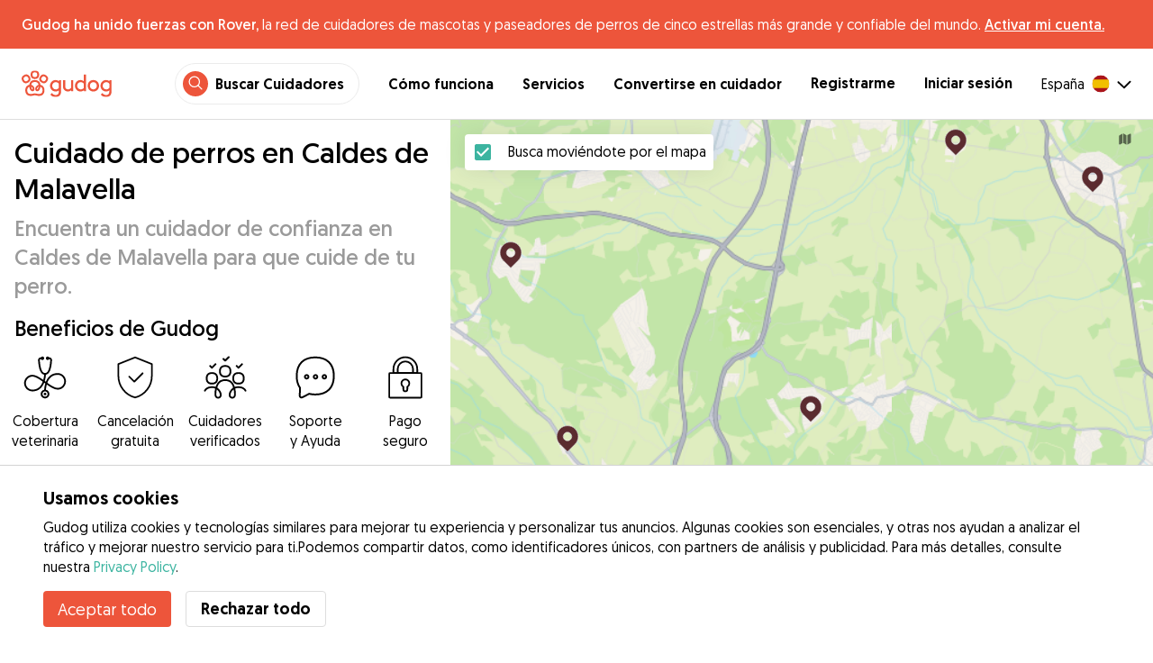

--- FILE ---
content_type: application/javascript; charset=UTF-8
request_url: https://gudog.com/_next/static/chunks/44390.3d802dcac04f74e0.js
body_size: 391
content:
"use strict";(self.webpackChunk_N_E=self.webpackChunk_N_E||[]).push([[44390],{44390:function(e,t,l){l.r(t);var n,r,i=l(20132);function a(){return(a=Object.assign?Object.assign.bind():function(e){for(var t=1;t<arguments.length;t++){var l=arguments[t];for(var n in l)Object.prototype.hasOwnProperty.call(l,n)&&(e[n]=l[n])}return e}).apply(this,arguments)}t.default=function(e){return i.createElement("svg",a({width:"1em",height:"1em",viewBox:"0 0 21 22",fill:"none",xmlns:"http://www.w3.org/2000/svg"},e),n||(n=i.createElement("g",{clipPath:"url(#es_svg__clip0_1243_4626)"},i.createElement("path",{d:"M0 .5h21v21H0V.5z",fill:"#AA151B"}),i.createElement("path",{d:"M0 5.75h21v10.5H0V5.75z",fill:"#F1BF00"}))),r||(r=i.createElement("defs",null,i.createElement("clipPath",{id:"es_svg__clip0_1243_4626"},i.createElement("rect",{y:.5,width:21,height:21,rx:10.5,fill:"#fff"})))))}}}]);
//# sourceMappingURL=44390.3d802dcac04f74e0.js.map